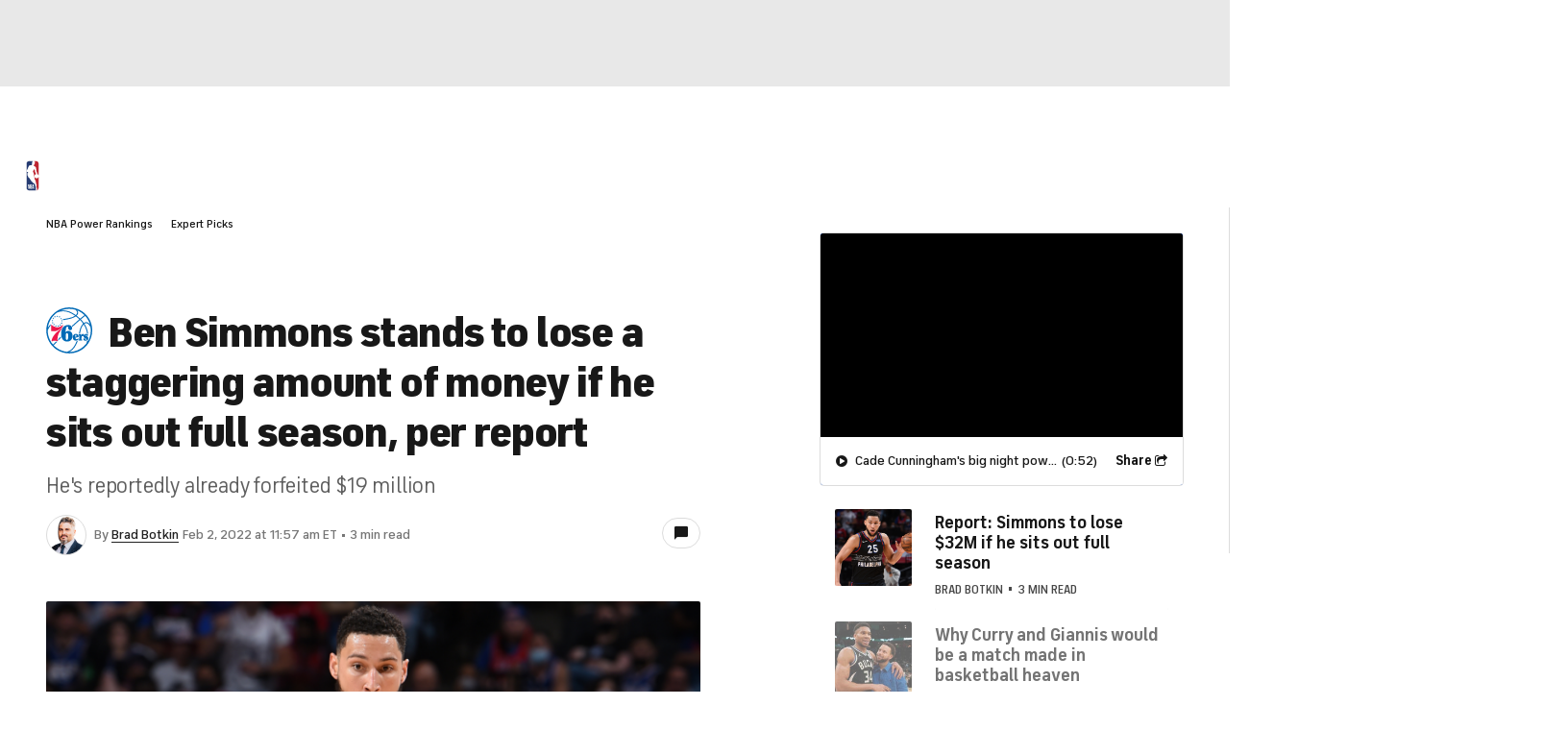

--- FILE ---
content_type: text/javascript
request_url: https://www.cbssports.com/authex/external/cbssports/latest/dist/stencil/p-BdzD6xYP.js
body_size: 6399
content:
const e="stencil";const t={hydratedSelectorName:"hydrated",lazyLoad:true,updatable:true};const n=()=>{};const r="@font-face{font-display:fallback;font-family:'FS Industrie';font-style:regular;font-weight:200 900;src:url('https://sports.cbsimg.net/fonts/fs-industrie/variable/standard/FSIndustrieVFStd.woff2')\n    format('woff2')}@font-face{font-display:fallback;font-family:'FS Industrie';font-style:italic;font-weight:200 900;src:url('https://sports.cbsimg.net/fonts/fs-industrie/variable/standard/FSIndustrieVFStd-Italic.woff2')\n    format('woff2')}@font-face{font-display:fallback;font-family:'FS Industrie Nw';font-style:regular;font-weight:200 900;src:url('https://sports.cbsimg.net/fonts/fs-industrie/variable/narrow/FSIndustrieVFNw.woff2')\n    format('woff2')}@font-face{font-display:fallback;font-family:'FS Industrie Nw';font-style:italic;font-weight:200 900;src:url('https://sports.cbsimg.net/fonts/fs-industrie/variable/narrow/FSIndustrieVFNw-Italic.woff2')\n    format('woff2')}h1,h2,h3,h4,h5,h6,figure,img{margin-block-start:0 !important;margin-block-end:0 !important;margin-inline-start:0 !important;margin-inline-end:0 !important;padding-block-start:0 !important;padding-block-end:0 !important;padding-inline-start:0 !important;padding-inline-end:0 !important}";var i=Object.defineProperty;var s=(e,t)=>{for(var n in t)i(e,n,{get:t[n],enumerable:true})};var o="http://www.w3.org/2000/svg";var l="http://www.w3.org/1999/xhtml";var f=e=>{if(e.__stencil__getHostRef){return e.__stencil__getHostRef()}return void 0};var a=(e,t)=>{e.__stencil__getHostRef=()=>t;t.t=e};var c=(e,t)=>{const n={i:0,$hostElement$:e,o:t,l:new Map};{n.u=new Promise((e=>n.v=e));e["s-p"]=[];e["s-rc"]=[]}const r=n;e.__stencil__getHostRef=()=>r;return r};var u=(e,t)=>t in e;var v=(e,t)=>(0,console.error)(e,t);var d=new Map;var p=(e,t,n)=>{const r=e.p.replace(/-/g,"_");const i=e.h;if(!i){return void 0}const s=d.get(i);if(s){return s[r]}
/*!__STENCIL_STATIC_IMPORT_SWITCH__*/return import(`./${i}.entry.js${""}`).then((e=>{{d.set(i,e)}return e[r]}),(e=>{v(e,t.$hostElement$)}))};var h=new Map;var m="{visibility:hidden}.hydrated{visibility:inherit}";var w="slot-fb{display:contents}slot-fb[hidden]{display:none}";var y=typeof window!=="undefined"?window:{};var b={i:0,m:"",jmp:e=>e(),raf:e=>requestAnimationFrame(e),ael:(e,t,n,r)=>e.addEventListener(t,n,r),rel:(e,t,n,r)=>e.removeEventListener(t,n,r),ce:(e,t)=>new CustomEvent(e,t)};var g=e=>Promise.resolve(e);var S=(()=>{try{new CSSStyleSheet;return typeof(new CSSStyleSheet).replaceSync==="function"}catch(e){}return false})();var $=S?(()=>!!y.document&&Object.getOwnPropertyDescriptor(y.document.adoptedStyleSheets,"length").writable)():false;var k=false;var j=[];var O=[];var C=(e,t)=>n=>{e.push(n);if(!k){k=true;if(t&&b.i&4){N(F)}else{b.raf(F)}}};var E=e=>{for(let t=0;t<e.length;t++){try{e[t](performance.now())}catch(e){v(e)}}e.length=0};var F=()=>{E(j);{E(O);if(k=j.length>0){b.raf(F)}}};var N=e=>g().then(e);var I=C(O,true);var M=e=>{e=typeof e;return e==="object"||e==="function"};function x(e){var t,n,r;return(r=(n=(t=e.head)==null?void 0:t.querySelector('meta[name="csp-nonce"]'))==null?void 0:n.getAttribute("content"))!=null?r:void 0}var P=e=>e.replace(/[.*+?^${}()|[\]\\]/g,"\\$&");var U={};s(U,{err:()=>D,map:()=>V,ok:()=>R,unwrap:()=>W,unwrapErr:()=>A});var R=e=>({isOk:true,isErr:false,value:e});var D=e=>({isOk:false,isErr:true,value:e});function V(e,t){if(e.isOk){const n=t(e.value);if(n instanceof Promise){return n.then((e=>R(e)))}else{return R(n)}}if(e.isErr){const t=e.value;return D(t)}throw"should never get here"}var W=e=>{if(e.isOk){return e.value}else{throw e.value}};var A=e=>{if(e.isErr){return e.value}else{throw e.value}};function L(e){if(!S)return void 0;const t=new CSSStyleSheet;t.replaceSync(e);return t}var T;function z(e){var t;const n=this.attachShadow({mode:"open"});if(T===void 0)T=(t=L(r))!=null?t:null;if(T){if($){n.adoptedStyleSheets.push(T)}else{n.adoptedStyleSheets=[...n.adoptedStyleSheets,T]}}}var H=(e,t="")=>{{return()=>{}}};var q=(e,t)=>{{return()=>{}}};var G=new WeakMap;var J=(e,t,n)=>{let r=h.get(e);if(S&&n){r=r||new CSSStyleSheet;if(typeof r==="string"){r=t}else{r.replaceSync(t)}}else{r=t}h.set(e,r)};var Y=(e,t,n)=>{var r;const i=B(t);const s=h.get(i);if(!y.document){return i}e=e.nodeType===11?e:y.document;if(s){if(typeof s==="string"){e=e.head||e;let n=G.get(e);let o;if(!n){G.set(e,n=new Set)}if(!n.has(i)){{o=y.document.createElement("style");o.innerHTML=s;const n=(r=b.S)!=null?r:x(y.document);if(n!=null){o.setAttribute("nonce",n)}if(!(t.i&1)){if(e.nodeName==="HEAD"){const t=e.querySelectorAll("link[rel=preconnect]");const n=t.length>0?t[t.length-1].nextSibling:e.querySelector("style");e.insertBefore(o,(n==null?void 0:n.parentNode)===e?n:null)}else if("host"in e){if(S){const t=new CSSStyleSheet;t.replaceSync(s);if($){e.adoptedStyleSheets.unshift(t)}else{e.adoptedStyleSheets=[t,...e.adoptedStyleSheets]}}else{const t=e.querySelector("style");if(t){t.innerHTML=s+t.innerHTML}else{e.prepend(o)}}}else{e.append(o)}}if(t.i&1){e.insertBefore(o,null)}}if(t.i&4){o.innerHTML+=w}if(n){n.add(i)}}}else if(!e.adoptedStyleSheets.includes(s)){if($){e.adoptedStyleSheets.push(s)}else{e.adoptedStyleSheets=[...e.adoptedStyleSheets,s]}}}return i};var _=e=>{const t=e.o;const n=e.$hostElement$;const r=t.i;const i=H("attachStyles",t.p);const s=Y(n.shadowRoot?n.shadowRoot:n.getRootNode(),t);if(r&10){n["s-sc"]=s;n.classList.add(s+"-h")}i()};var B=(e,t)=>"sc-"+e.p;var K=(e,t,...n)=>{let r=null;let i=null;let s=false;let o=false;const l=[];const f=t=>{for(let n=0;n<t.length;n++){r=t[n];if(Array.isArray(r)){f(r)}else if(r!=null&&typeof r!=="boolean"){if(s=typeof e!=="function"&&!M(r)){r=String(r)}if(s&&o){l[l.length-1].$+=r}else{l.push(s?Q(null,r):r)}o=s}}};f(n);if(t){if(t.key){i=t.key}{const e=t.className||t.class;if(e){t.class=typeof e!=="object"?e:Object.keys(e).filter((t=>e[t])).join(" ")}}}const a=Q(e,null);a.k=t;if(l.length>0){a.j=l}{a.O=i}return a};var Q=(e,t)=>{const n={i:0,C:e,$:t,F:null,j:null};{n.k=null}{n.O=null}return n};var X={};var Z=e=>e&&e.C===X;var ee=e=>{const t=P(e);return new RegExp(`(^|[^@]|@(?!supports\\s+selector\\s*\\([^{]*?${t}))(${t}\\b)`,"g")};ee("::slotted");ee(":host");ee(":host-context");var te=(e,t,n)=>{if(typeof e==="string"&&(t&16||t&8)&&(e.startsWith("{")&&e.endsWith("}")||e.startsWith("[")&&e.endsWith("]"))){try{return JSON.parse(e)}catch(e){}}if(e!=null&&!M(e)){if(t&4){{return e==="false"?false:e===""||!!e}}if(t&2){return typeof e==="string"?parseFloat(e):typeof e==="number"?e:NaN}if(t&1){return String(e)}return e}return e};var ne=e=>{var t;return(t=f(e))==null?void 0:t.$hostElement$};var re=(e,t,n)=>{const r=b.ce(t,n);e.dispatchEvent(r);return r};var ie=(e,t,n,r,i,s,o)=>{if(n===r){return}let l=u(e,t);let f=t.toLowerCase();if(t==="class"){const t=e.classList;const i=oe(n);let s=oe(r);{t.remove(...i.filter((e=>e&&!s.includes(e))));t.add(...s.filter((e=>e&&!i.includes(e))))}}else if(t==="key");else if(!l&&t[0]==="o"&&t[1]==="n"){if(t[2]==="-"){t=t.slice(3)}else if(u(y,f)){t=f.slice(2)}else{t=f[2]+t.slice(3)}if(n||r){const i=t.endsWith(le);t=t.replace(fe,"");if(n){b.rel(e,t,n,i)}if(r){b.ael(e,t,r,i)}}}else{const o=M(r);if((l||o&&r!==null)&&!i){try{if(!e.tagName.includes("-")){const i=r==null?"":r;if(t==="list"){l=false}else if(n==null||e[t]!=i){if(typeof e.__lookupSetter__(t)==="function"){e[t]=i}else{e.setAttribute(t,i)}}}else if(e[t]!==r){e[t]=r}}catch(e){}}if(r==null||r===false){if(r!==false||e.getAttribute(t)===""){{e.removeAttribute(t)}}}else if((!l||s&4||i)&&!o&&e.nodeType===1){r=r===true?"":r;{e.setAttribute(t,r)}}}};var se=/\s/;var oe=e=>{if(typeof e==="object"&&e&&"baseVal"in e){e=e.baseVal}if(!e||typeof e!=="string"){return[]}return e.split(se)};var le="Capture";var fe=new RegExp(le+"$");var ae=(e,t,n,r)=>{const i=t.F.nodeType===11&&t.F.host?t.F.host:t.F;const s=e&&e.k||{};const o=t.k||{};{for(const e of ce(Object.keys(s))){if(!(e in o)){ie(i,e,s[e],void 0,n,t.i)}}}for(const e of ce(Object.keys(o))){ie(i,e,s[e],o[e],n,t.i)}};function ce(e){return e.includes("ref")?[...e.filter((e=>e!=="ref")),"ref"]:e}var ue;var ve=false;var de=(e,t,n)=>{const r=t.j[n];let i=0;let s;let f;if(r.$!==null){s=r.F=y.document.createTextNode(r.$)}else{if(!ve){ve=r.C==="svg"}if(!y.document){throw new Error("You are trying to render a Stencil component in an environment that doesn't support the DOM. Make sure to populate the [`window`](https://developer.mozilla.org/en-US/docs/Web/API/Window/window) object before rendering a component.")}s=r.F=y.document.createElementNS(ve?o:l,r.C);if(ve&&r.C==="foreignObject"){ve=false}{ae(null,r,ve)}if(r.j){for(i=0;i<r.j.length;++i){f=de(e,r,i);if(f){s.appendChild(f)}}}{if(r.C==="svg"){ve=false}else if(s.tagName==="foreignObject"){ve=true}}}s["s-hn"]=ue;return s};var pe=(e,t,n,r,i,s)=>{let o=e;let l;if(o.shadowRoot&&o.tagName===ue){o=o.shadowRoot}for(;i<=s;++i){if(r[i]){l=de(null,n,i);if(l){r[i].F=l;be(o,l,t)}}}};var he=(e,t,n)=>{for(let r=t;r<=n;++r){const t=e[r];if(t){const e=t.F;if(e){e.remove()}}}};var me=(e,t,n,r,i=false)=>{let s=0;let o=0;let l=0;let f=0;let a=t.length-1;let c=t[0];let u=t[a];let v=r.length-1;let d=r[0];let p=r[v];let h;let m;while(s<=a&&o<=v){if(c==null){c=t[++s]}else if(u==null){u=t[--a]}else if(d==null){d=r[++o]}else if(p==null){p=r[--v]}else if(we(c,d,i)){ye(c,d,i);c=t[++s];d=r[++o]}else if(we(u,p,i)){ye(u,p,i);u=t[--a];p=r[--v]}else if(we(c,p,i)){ye(c,p,i);be(e,c.F,u.F.nextSibling);c=t[++s];p=r[--v]}else if(we(u,d,i)){ye(u,d,i);be(e,u.F,c.F);u=t[--a];d=r[++o]}else{l=-1;{for(f=s;f<=a;++f){if(t[f]&&t[f].O!==null&&t[f].O===d.O){l=f;break}}}if(l>=0){m=t[l];if(m.C!==d.C){h=de(t&&t[o],n,l)}else{ye(m,d,i);t[l]=void 0;h=m.F}d=r[++o]}else{h=de(t&&t[o],n,o);d=r[++o]}if(h){{be(c.F.parentNode,h,c.F)}}}}if(s>a){pe(e,r[v+1]==null?null:r[v+1].F,n,r,o,v)}else if(o>v){he(t,s,a)}};var we=(e,t,n=false)=>{if(e.C===t.C){if(!n){return e.O===t.O}if(n&&!e.O&&t.O){e.O=t.O}return true}return false};var ye=(e,n,r=false)=>{const i=n.F=e.F;const s=e.j;const o=n.j;const l=n.C;const f=n.$;if(f===null){{ve=l==="svg"?true:l==="foreignObject"?false:ve}{ae(e,n,ve)}if(s!==null&&o!==null){me(i,s,n,o,r)}else if(o!==null){if(e.$!==null){i.textContent=""}pe(i,null,n,o,0,o.length-1)}else if(!r&&t.updatable&&s!==null){he(s,0,s.length-1)}else;if(ve&&l==="svg"){ve=false}}else if(e.$!==f){i.data=f}};var be=(e,t,n)=>{{return e==null?void 0:e.insertBefore(t,n)}};var ge=(e,t,n=false)=>{const r=e.$hostElement$;const i=e.N||Q(null,null);const s=Z(t);const o=s?t:K(null,null,t);ue=r.tagName;if(n&&o.k){for(const e of Object.keys(o.k)){if(r.hasAttribute(e)&&!["key","ref","style","class"].includes(e)){o.k[e]=r[e]}}}o.C=null;o.i|=4;e.N=o;o.F=i.F=r.shadowRoot||r;ye(i,o,n)};var Se=(e,t)=>{if(t&&!e.I&&t["s-p"]){const n=t["s-p"].push(new Promise((r=>e.I=()=>{t["s-p"].splice(n-1,1);r()})))}};var $e=(e,t)=>{{e.i|=16}if(e.i&4){e.i|=512;return}Se(e,e.M);const n=()=>ke(e,t);if(t){queueMicrotask((()=>{n()}));return}return I(n)};var ke=(e,t)=>{const n=e.$hostElement$;const r=H("scheduleUpdate",e.o.p);const i=e.t;if(!i){throw new Error(`Can't render component <${n.tagName.toLowerCase()} /> with invalid Stencil runtime! Make sure this imported component is compiled with a \`externalRuntime: true\` flag. For more information, please refer to https://stenciljs.com/docs/custom-elements#externalruntime`)}let s;if(t){s=Ie(i,"componentWillLoad",void 0,n)}else{s=Ie(i,"componentWillUpdate",void 0,n)}s=je(s,(()=>Ie(i,"componentWillRender",void 0,n)));r();return je(s,(()=>Ce(e,i,t)))};var je=(e,t)=>Oe(e)?e.then(t).catch((e=>{console.error(e);t()})):t();var Oe=e=>e instanceof Promise||e&&e.then&&typeof e.then==="function";var Ce=async(e,t,n)=>{var r;const i=e.$hostElement$;const s=H("update",e.o.p);const o=i["s-rc"];if(n){_(e)}const l=H("render",e.o.p);{Ee(e,t,i,n)}if(o){o.map((e=>e()));i["s-rc"]=void 0}l();s();{const t=(r=i["s-p"])!=null?r:[];const n=()=>Fe(e);if(t.length===0){n()}else{Promise.all(t).then(n);e.i|=4;t.length=0}}};var Ee=(e,t,n,r)=>{try{t=t.render();{e.i&=-17}{e.i|=2}{{{ge(e,t,r)}}}}catch(t){v(t,e.$hostElement$)}return null};var Fe=e=>{const t=e.o.p;const n=e.$hostElement$;const r=H("postUpdate",t);const i=e.t;const s=e.M;Ie(i,"componentDidRender",void 0,n);if(!(e.i&64)){e.i|=64;{Me(n)}Ie(i,"componentDidLoad",void 0,n);r();{e.v(n);if(!s){Ne()}}}else{Ie(i,"componentDidUpdate",void 0,n);r()}{if(e.I){e.I();e.I=void 0}if(e.i&512){N((()=>$e(e,false)))}e.i&=-517}};var Ne=t=>{N((()=>re(y,"appload",{detail:{namespace:e}})))};var Ie=(e,t,n,r)=>{if(e&&e[t]){try{return e[t](n)}catch(e){v(e,r)}}return void 0};var Me=e=>{var n;return e.classList.add((n=t.hydratedSelectorName)!=null?n:"hydrated")};var xe=(e,t)=>f(e).l.get(t);var Pe=(e,t,n,r)=>{const i=f(e);if(!i){return}if(!i){throw new Error(`Couldn't find host element for "${r.p}" as it is unknown to this Stencil runtime. This usually happens when integrating a 3rd party Stencil component with another Stencil component or application. Please reach out to the maintainers of the 3rd party Stencil component or report this on the Stencil Discord server (https://chat.stenciljs.com) or comment on this similar [GitHub issue](https://github.com/stenciljs/core/issues/5457).`)}const s=i.$hostElement$;const o=i.l.get(t);const l=i.i;const a=i.t;n=te(n,r.P[t][0]);const c=Number.isNaN(o)&&Number.isNaN(n);const u=n!==o&&!c;if((!(l&8)||o===void 0)&&u){i.l.set(t,n);if(a){if(r.U&&l&128){const e=r.U[t];if(e){e.map((e=>{try{a[e](n,o,t)}catch(e){v(e,s)}}))}}if((l&(2|16))===2){if(a.componentShouldUpdate){if(a.componentShouldUpdate(n,o,t)===false){return}}$e(i,false)}}}};var Ue=(e,n,r)=>{var i,s;const o=e.prototype;if(n.P||(n.U||e.watchers)){if(e.watchers&&!n.U){n.U=e.watchers}const l=Object.entries((i=n.P)!=null?i:{});l.map((([e,[t]])=>{if(t&31||r&2&&t&32){const{get:i,set:s}=Object.getOwnPropertyDescriptor(o,e)||{};if(i)n.P[e][0]|=2048;if(s)n.P[e][0]|=4096;if(r&1||!i){Object.defineProperty(o,e,{get(){{if((n.P[e][0]&2048)===0){return xe(this,e)}const t=f(this);const r=t?t.t:o;if(!r)return;return r[e]}},configurable:true,enumerable:true})}Object.defineProperty(o,e,{set(i){const o=f(this);if(!o){return}if(s){const r=t&32?this[e]:o.$hostElement$[e];if(typeof r==="undefined"&&o.l.get(e)){i=o.l.get(e)}else if(!o.l.get(e)&&r){o.l.set(e,r)}s.apply(this,[te(i,t)]);i=t&32?this[e]:o.$hostElement$[e];Pe(this,e,i,n);return}{if((r&1)===0||(n.P[e][0]&4096)===0){Pe(this,e,i,n);if(r&1&&!o.t){o.u.then((()=>{if(n.P[e][0]&4096&&o.t[e]!==o.l.get(e)){o.t[e]=i}}))}return}const s=()=>{const r=o.t[e];if(!o.l.get(e)&&r){o.l.set(e,r)}o.t[e]=te(i,t);Pe(this,e,o.t[e],n)};if(o.t){s()}else{o.u.then((()=>s()))}}}})}}));if(r&1){const r=new Map;o.attributeChangedCallback=function(e,i,s){b.jmp((()=>{var l;const a=r.get(e);if(this.hasOwnProperty(a)&&t.lazyLoad){s=this[a];delete this[a]}else if(o.hasOwnProperty(a)&&typeof this[a]==="number"&&this[a]==s){return}else if(a==null){const t=f(this);const r=t==null?void 0:t.i;if(t&&r&&!(r&8)&&r&128&&s!==i){const r=t.t;const o=(l=n.U)==null?void 0:l[e];o==null?void 0:o.forEach((t=>{if(r[t]!=null){r[t].call(r,s,i,e)}}))}return}const c=Object.getOwnPropertyDescriptor(o,a);s=s===null&&typeof this[a]==="boolean"?false:s;if(s!==this[a]&&(!c.get||!!c.set)){this[a]=s}}))};e.observedAttributes=Array.from(new Set([...Object.keys((s=n.U)!=null?s:{}),...l.filter((([e,t])=>t[0]&31)).map((([e,t])=>{const n=t[1]||e;r.set(n,e);return n}))]))}}return e};var Re=async(e,t,n,r)=>{let i;if((t.i&32)===0){t.i|=32;const r=n.h;if(r){const r=p(n,t);if(r&&"then"in r){const e=q();i=await r;e()}else{i=r}if(!i){throw new Error(`Constructor for "${n.p}#${t.R}" was not found`)}if(!i.isProxied){{n.U=i.watchers}Ue(i,n,2);i.isProxied=true}const s=H("createInstance",n.p);{t.i|=8}try{new i(t)}catch(t){v(t,e)}{t.i&=-9}{t.i|=128}s();De(t.t,e)}else{i=e.constructor;const n=e.localName;customElements.whenDefined(n).then((()=>t.i|=128))}if(i&&i.style){let e;if(typeof i.style==="string"){e=i.style}const t=B(n);if(!h.has(t)){const r=H("registerStyles",n.p);J(t,e,!!(n.i&1));r()}}}const s=t.M;const o=()=>$e(t,true);if(s&&s["s-rc"]){s["s-rc"].push(o)}else{o()}};var De=(e,t)=>{{Ie(e,"connectedCallback",void 0,t)}};var Ve=e=>{if((b.i&1)===0){const t=f(e);if(!t){return}const n=t.o;const r=H("connectedCallback",n.p);if(!(t.i&1)){t.i|=1;{let n=e;while(n=n.parentNode||n.host){if(n["s-p"]){Se(t,t.M=n);break}}}if(n.P){Object.entries(n.P).map((([t,[n]])=>{if(n&31&&e.hasOwnProperty(t)){const n=e[t];delete e[t];e[t]=n}}))}{Re(e,t,n)}}else{if(t==null?void 0:t.t){De(t.t,e)}else if(t==null?void 0:t.u){t.u.then((()=>De(t.t,e)))}}r()}};var We=(e,t)=>{{Ie(e,"disconnectedCallback",void 0,t||e)}};var Ae=async e=>{if((b.i&1)===0){const t=f(e);if(t==null?void 0:t.t){We(t.t,e)}else if(t==null?void 0:t.u){t.u.then((()=>We(t.t,e)))}}if(G.has(e)){G.delete(e)}if(e.shadowRoot&&G.has(e.shadowRoot)){G.delete(e.shadowRoot)}};var Le=(e,t={})=>{var n;if(!y.document){console.warn("Stencil: No document found. Skipping bootstrapping lazy components.");return}const r=H();const i=[];const s=t.exclude||[];const o=y.customElements;const l=y.document.head;const a=l.querySelector("meta[charset]");const u=y.document.createElement("style");const v=[];let d;let p=true;Object.assign(b,t);b.m=new URL(t.resourcesUrl||"./",y.document.baseURI).href;let h=false;e.map((e=>{e[1].map((t=>{var n;const r={i:t[0],p:t[1],P:t[2],D:t[3]};if(r.i&4){h=true}{r.P=t[2]}{r.U=(n=t[4])!=null?n:{}}const l=r.p;const a=class extends HTMLElement{constructor(e){super(e);this.hasRegisteredEventListeners=false;e=this;c(e,r);if(r.i&1){{if(!e.shadowRoot){z.call(e,r)}else{if(e.shadowRoot.mode!=="open"){throw new Error(`Unable to re-use existing shadow root for ${r.p}! Mode is set to ${e.shadowRoot.mode} but Stencil only supports open shadow roots.`)}}}}}connectedCallback(){const e=f(this);if(!e){return}if(!this.hasRegisteredEventListeners){this.hasRegisteredEventListeners=true}if(d){clearTimeout(d);d=null}if(p){v.push(this)}else{b.jmp((()=>Ve(this)))}}disconnectedCallback(){b.jmp((()=>Ae(this)));b.raf((()=>{var e;const t=f(this);if(!t){return}const n=v.findIndex((e=>e===this));if(n>-1){v.splice(n,1)}if(((e=t==null?void 0:t.N)==null?void 0:e.F)instanceof Node&&!t.N.F.isConnected){delete t.N.F}}))}componentOnReady(){var e;return(e=f(this))==null?void 0:e.u}};r.h=e[0];if(!s.includes(l)&&!o.get(l)){i.push(l);o.define(l,Ue(a,r,1))}}))}));if(i.length>0){if(h){u.textContent+=w}{u.textContent+=i.sort()+m}if(u.innerHTML.length){u.setAttribute("data-styles","");const e=(n=b.S)!=null?n:x(y.document);if(e!=null){u.setAttribute("nonce",e)}l.insertBefore(u,a?a.nextSibling:l.firstChild)}}p=false;if(v.length){v.map((e=>e.connectedCallback()))}else{{b.jmp((()=>d=setTimeout(Ne,30)))}}r()};var Te=e=>b.S=e;export{ne as a,Le as b,n as g,K as h,g as p,a as r,Te as s};
//# sourceMappingURL=p-BdzD6xYP.js.map

--- FILE ---
content_type: image/svg+xml
request_url: https://sports.cbsimg.net/fly/images/team-logos/352.svg
body_size: 5354
content:
<svg width="500" height="500" viewBox="0 0 500 500" fill="none" xmlns="http://www.w3.org/2000/svg">
<g id="Style=Alternate, Color=Dark">
<g id="Page 1">
<path id="Fill 4" fill-rule="evenodd" clip-rule="evenodd" d="M7.05853 300.838C20.6708 366.009 58.8565 421.981 114.54 458.452C170.249 494.9 236.794 507.479 301.964 493.864C367.101 480.256 423.622 442.433 459.529 386.379C495.262 330.589 507.889 264.027 494.939 198.906C481.981 133.719 443.158 77.8964 387.408 41.3996C331.625 4.87798 265.096 -7.73512 200.058 5.85587C134.905 19.4634 78.9312 57.6674 42.4853 113.374C6.04775 169.08 -6.54549 235.651 7.05853 300.838Z" fill="#006AB6"/>
<path id="Fill 6" fill-rule="evenodd" clip-rule="evenodd" d="M335.862 55.6174C336.691 65.3134 332.151 74.7857 322.416 83.8436C275.672 49.5512 231.148 32.6536 187.469 32.4962C178.082 32.463 168.952 33.2171 160.095 34.6011C173.865 28.8166 188.306 24.3001 203.244 21.1841C242.258 13.0295 281.836 14.9605 318.961 26.3553C327.022 34.0459 334.876 44.3137 335.862 55.6174Z" fill="#FEFEFE"/>
<path id="Fill 8" fill-rule="evenodd" clip-rule="evenodd" d="M287.092 458.288C336.222 413.181 358.998 316.469 372.593 258.683L374.723 249.641C381.715 220.213 394.101 198.286 407.39 185.117C456.678 261.691 450 340.809 437.54 390.449C403.48 435.78 354.747 466.849 298.757 478.558C282.817 481.881 266.777 483.531 250.87 483.547C262.527 477.738 274.731 469.616 287.092 458.288Z" fill="#FEFEFE"/>
<path id="Fill 10" fill-rule="evenodd" clip-rule="evenodd" d="M376.352 130.209C396.269 113.486 412.309 100.732 423.56 92.4443C448.183 119.303 466.129 151.615 476.013 187.266C466.8 174.952 455.027 163.225 442.293 160.615C431.307 158.352 420.039 161.51 409.476 168.952C400.172 155.916 389.202 142.93 376.352 130.209Z" fill="#FEFEFE"/>
<path id="Fill 12" fill-rule="evenodd" clip-rule="evenodd" d="M21.9525 239.319C44.6286 178.391 127.802 153.53 159.111 144.174L160.503 143.759C170.785 140.676 185.524 138.174 202.599 135.281C242.947 128.453 292.666 119.958 322.658 97.5332C334.82 106.815 347.33 117.456 360.214 129.58C292.235 187.325 187.181 284.343 75.0015 403.587C48.8623 373.754 30.7098 337.539 22.3833 297.627C19.061 281.766 17.4123 265.813 17.3875 249.976C20.0469 243.794 21.9276 239.393 21.9525 239.319Z" fill="#FEFEFE"/>
<path id="Fill 14" fill-rule="evenodd" clip-rule="evenodd" d="M368.487 122.591C355.852 110.666 343.4 99.9339 331.105 90.4036C342.472 79.3237 347.675 67.3155 346.557 54.6527C345.885 46.9539 342.903 39.8186 338.818 33.4375C352.646 39.0977 366.035 46.1252 378.835 54.487C392.364 63.3625 404.8 73.4563 416.018 84.6026C404.229 93.2959 388.139 106.108 368.487 122.591Z" fill="#FEFEFE"/>
<path id="Fill 16" fill-rule="evenodd" clip-rule="evenodd" d="M313.63 90.8373C285.42 110.312 238.792 118.235 200.813 124.682C183.381 127.641 168.344 130.185 157.416 133.458L156.032 133.881C126.008 142.839 50.4149 165.48 19.2632 219.894C23.704 185.328 35.9244 151.947 55.5765 121.931C72.1217 96.6301 94.1184 73.2768 118.17 56.4538C173.472 33.1005 235.536 34.6999 313.63 90.8373Z" fill="#FEFEFE"/>
<path id="Fill 18" fill-rule="evenodd" clip-rule="evenodd" d="M440.13 171.15C456.443 174.507 473.983 201.912 482.334 217.724C489.517 268.964 479.65 320.436 453.966 365.41C455.226 357.496 456.261 349.159 456.907 340.424C460.172 296.701 454.215 237.108 415.673 178.07C424.206 172.037 432.748 169.634 440.13 171.15Z" fill="#FEFEFE"/>
<path id="Fill 20" fill-rule="evenodd" clip-rule="evenodd" d="M368.11 137.169C380.977 149.848 391.913 162.793 401.126 175.854C385.177 191.085 371.606 216.262 364.266 247.148L362.128 256.223C348.806 312.799 326.519 407.514 279.825 450.367C260.529 468.052 241.614 477.292 224.804 482.123C188.905 478.112 154.199 465.698 123.097 445.353C108.084 435.516 94.4308 424.163 82.2849 411.533C195.492 291.153 301.01 194.16 368.11 137.169Z" fill="#FEFEFE"/>
<path id="Fill 22" fill-rule="evenodd" clip-rule="evenodd" d="M315.45 319.263L321.763 317.54C325.574 316.529 328.176 315.236 328.176 309.683C328.176 305.092 326.883 296.697 321.374 296.697C315.45 296.697 315.45 306.658 315.45 312.062V319.263Z" fill="#FEFEFE"/>
<path id="Fill 24" fill-rule="evenodd" clip-rule="evenodd" d="M239.473 315.695C239.473 295.731 238.744 278.478 225.198 278.478C214.162 278.478 212.265 295.731 212.265 315.695C212.265 335.651 211.693 352.946 225.198 352.946C236.689 352.946 239.473 335.651 239.473 315.695Z" fill="#FEFEFE"/>
<path id="Fill 26" fill-rule="evenodd" clip-rule="evenodd" d="M315.45 319.263L321.763 317.54C325.574 316.529 328.176 315.236 328.176 309.683C328.176 305.092 326.883 296.697 321.374 296.697C315.45 296.697 315.45 306.658 315.45 312.062V319.263Z" fill="#FEFEFE"/>
<path id="Fill 28" fill-rule="evenodd" clip-rule="evenodd" d="M210.773 269.992H210.517H211.005C217.509 259.873 229.879 255.042 241.958 255.042C269.398 255.042 286.242 278.694 286.242 310.533C286.242 348.223 260.674 370.657 229.15 370.657C180.591 370.657 162.969 331.483 162.969 286.111C162.969 233.86 185.661 190.7 242.198 190.7C264.212 190.7 282.356 204.946 282.356 226.642C282.356 240.713 271.461 247.6 261.072 247.6C245.819 247.6 240.964 234.829 238.793 223.692C237.907 218.935 239.672 208.46 231.792 208.46C215.38 208.46 212.687 240.639 211.983 252.473L210.773 269.992Z" fill="#FEFEFE"/>
<path id="Fill 30" fill-rule="evenodd" clip-rule="evenodd" d="M239.473 315.695C239.473 295.731 238.744 278.478 225.198 278.478C214.162 278.478 212.265 295.731 212.265 315.695C212.265 335.651 211.693 352.946 225.198 352.946C236.689 352.946 239.473 335.651 239.473 315.695Z" fill="#FEFEFE"/>
<path id="Fill 32" fill-rule="evenodd" clip-rule="evenodd" d="M396.742 280.22C391.357 280.22 387.364 282.557 384.331 285.921C384.008 285.192 383.669 284.471 383.296 283.75L380.694 278.687L343.387 289.626V310.037H350.272C350.934 310.037 351.315 310.12 351.39 310.078C351.713 310.65 352.301 312.565 352.301 318.83V342.564L345.483 343.525V365.967H397.157V343.534L390.371 342.572V335.611C390.371 331.592 391.208 324.001 392.252 319.551C394.166 320.114 396.461 320.587 399.004 320.587C408.267 320.587 414.737 312.258 414.737 300.324C414.737 288.3 407.505 280.22 396.742 280.22Z" fill="#FEFEFE"/>
<path id="Fill 34" fill-rule="evenodd" clip-rule="evenodd" d="M461.46 304.017C461.013 302.319 460.855 301.68 460.855 300.761C460.855 294.645 458.42 280.424 435.818 280.424C423.316 280.424 398.792 290.054 398.792 312.313C398.792 320.575 401.253 326.592 404.791 331.083C399.886 333.976 396.854 339.536 396.854 346.506C396.854 354.536 400.888 367.995 427.956 367.995C451.104 367.995 464.377 355.995 464.377 335.07C464.377 315.122 462.62 308.435 461.46 304.017Z" fill="#FEFEFE"/>
<path id="Fill 36" fill-rule="evenodd" clip-rule="evenodd" d="M188.628 183.981C187.22 182.34 185.165 181.395 182.986 181.395C179.581 181.395 176.864 183.542 173.583 187.006C162.564 198.649 147.667 204.798 130.509 204.798C108.015 204.798 84.3364 194.456 65.5459 176.423C64.0298 174.964 62.0662 174.152 60.0198 174.152C50.84 174.152 48.4125 188.928 48.3959 189.069L48.3628 263.074L54.2452 263.936C76.6147 267.242 95.7946 266.579 113.326 261.847C94.3861 278.803 51.7597 324.913 52.3893 368.91C52.4887 377.014 57.5095 377.893 59.6636 377.893C62.3396 377.893 64.1043 376.459 65.2643 375.514C65.5791 375.258 65.9685 374.943 66.449 374.586C72.4971 370.095 82.3646 367.517 93.4996 367.517C102.713 367.517 111.834 369.357 118.603 372.597C119.879 373.194 121.395 373.832 123.235 373.832C125.372 373.832 127.336 372.979 128.752 371.421C131.147 368.802 130.857 365.57 130.658 363.382C127.535 331.493 134.56 296.596 148.148 276.507L150.186 273.483C161.752 256.37 185.811 220.743 190.352 191.332C190.816 188.323 190.236 185.854 188.628 183.981Z" fill="#FEFEFE"/>
<path id="Fill 38" fill-rule="evenodd" clip-rule="evenodd" d="M331.326 338.303C328.732 338.303 326.951 336.662 325.791 334.631L339.047 331.068C335.286 335.568 332.394 338.004 331.326 338.303ZM360.315 325.342L359.975 319.731C359.751 316.043 359.205 312.546 358.351 309.264L358.103 302.834L356.918 304.682C351.342 289.599 338.823 280.218 322.833 280.218C298.898 280.218 282.179 299.146 282.179 326.253C282.179 347.029 294.341 367.996 321.508 367.996C337.067 367.996 351.326 360.156 358.741 347.543L359.76 345.811L358.989 325.698L360.315 325.342Z" fill="#FEFEFE"/>
<path id="Fill 40" fill-rule="evenodd" clip-rule="evenodd" d="M271.261 259.876C269.902 257.945 268.386 255.791 267.118 253.893C278.875 251.539 289.239 242.274 289.239 226.645C289.239 202.231 269.016 183.816 242.197 183.816C188.278 183.816 156.082 222.053 156.082 286.113C156.082 344.215 182.719 377.546 229.148 377.546C266.82 377.546 293.125 349.991 293.125 310.536C293.125 290.895 279.968 272.224 271.261 259.876Z" fill="#FEFEFE"/>
<path id="Fill 42" fill-rule="evenodd" clip-rule="evenodd" d="M315.595 312.131C315.595 306.728 315.595 296.766 321.518 296.766C327.028 296.766 328.32 305.161 328.32 309.753C328.32 315.305 325.719 316.598 321.908 317.6L315.595 319.333V312.131ZM331.469 345.263C323.101 345.263 318.171 337.622 317.326 329.89L353.25 320.211C352.19 302.684 342.057 287.17 322.985 287.17C302.687 287.17 289.207 302.998 289.207 326.319C289.207 344.534 299.654 361.175 321.659 361.175C334.228 361.175 346.431 355.224 352.944 344.128L345.843 335.683C342.372 341.053 338.329 345.263 331.469 345.263Z" fill="#006AB6"/>
<path id="Fill 44" fill-rule="evenodd" clip-rule="evenodd" d="M390.412 359.143H352.516V349.579L359.335 348.618V318.9C359.335 308.293 357.943 303.213 350.42 303.213V294.851L377.321 286.97C380.395 292.953 381.348 299.823 381.787 306.61H382.052C384.737 298.53 388.1 287.177 396.882 287.177C404.587 287.177 408.001 293.127 408.001 300.395C408.001 307.754 404.778 313.762 399.152 313.762C395.283 313.762 391.978 312.13 390.13 311.508C385.217 309.834 383.626 331.24 383.626 335.682V348.618L390.412 349.579V359.143Z" fill="#006AB6"/>
<path id="Fill 46" fill-rule="evenodd" clip-rule="evenodd" d="M454.117 300.83C454.117 306.722 449.038 309.656 443.686 309.656C437.158 309.656 432.568 304.369 431.375 298.004C428.599 298.004 426.627 299.429 426.627 304.153C426.627 315.15 457.647 307.311 457.647 335.139C457.647 355.981 442.584 361.177 428.102 361.177C419.287 361.177 403.885 360.017 403.885 346.575C403.885 340.492 407.265 335.843 413.322 335.843C422.733 335.843 424.357 344.47 425.94 350.586C426.387 352.194 427.779 352.459 429.088 352.459C434.059 352.459 437.663 350.404 437.663 347.131C437.663 334.642 405.824 339.481 405.824 312.374C405.824 295.162 426.172 287.38 435.965 287.38C447.108 287.38 454.117 291.117 454.117 300.83Z" fill="#006AB6"/>
<path id="Fill 48" fill-rule="evenodd" clip-rule="evenodd" d="M225.342 353.015C211.837 353.015 212.417 335.72 212.417 315.764C212.417 295.8 214.306 278.546 225.342 278.546C238.896 278.546 239.617 295.8 239.617 315.764C239.617 335.72 236.833 353.015 225.342 353.015ZM242.102 255.11C230.023 255.11 217.661 259.942 211.149 270.06H210.917H210.661H210.917L212.127 252.541C212.831 240.715 215.524 208.528 231.937 208.528C239.824 208.528 238.051 219.003 238.937 223.76C241.108 234.898 245.963 247.668 261.216 247.668C271.605 247.668 282.5 240.782 282.5 226.71C282.5 205.014 264.356 190.769 242.343 190.769C185.805 190.769 163.113 233.928 163.113 286.187C163.113 331.551 180.743 370.725 229.294 370.725C260.826 370.725 286.386 348.291 286.386 310.601C286.386 278.762 269.542 255.11 242.102 255.11Z" fill="#006AB6"/>
<path id="Fill 50" fill-rule="evenodd" clip-rule="evenodd" d="M55.3943 189.846V257.196C93.1077 262.757 138.12 259.061 169.943 212.512C171.277 210.531 172.064 211.923 171.211 213.647C162.313 231.754 141.293 248.486 123.116 262.757C105.643 276.464 58.7994 325.648 59.4208 368.883C59.4622 372.206 59.5699 371.294 62.4863 369.123C76.7117 358.565 104.549 358.225 121.65 366.421C124.052 367.54 124.226 367.209 123.945 364.126C120.664 330.596 128.203 293.983 142.578 272.735C152.462 257.992 179.098 220.094 183.688 190.352C184.16 187.269 182.578 187.749 178.725 191.81C148.551 223.691 94.0025 222.92 58.7994 189.133C56.579 186.995 55.5848 187.948 55.3943 189.846Z" fill="#EC174B"/>
<path id="Fill 52" fill-rule="evenodd" clip-rule="evenodd" d="M185.376 149.41C185.376 185.061 156.477 213.967 120.835 213.967C85.1848 213.967 56.2866 185.061 56.2866 149.41C56.2866 113.75 85.1848 84.8525 120.835 84.8525C156.477 84.8525 185.376 113.75 185.376 149.41Z" fill="#FEFEFE"/>
<path id="Fill 54" fill-rule="evenodd" clip-rule="evenodd" d="M120.777 87.1328L122.931 94.0112H130.222L124.29 98.3122L126.469 105.066L120.777 100.931L114.994 105.066L117.148 98.2874L111.258 94.0112H118.548L120.777 87.1328Z" fill="#006AB6"/>
<path id="Fill 56" fill-rule="evenodd" clip-rule="evenodd" d="M163.738 112.21L165.95 119.03H173.265L167.325 123.365L169.504 130.102L163.762 125.942L157.996 130.102L160.225 123.365L154.218 119.03H161.55L163.738 112.21Z" fill="#006AB6"/>
<path id="Fill 58" fill-rule="evenodd" clip-rule="evenodd" d="M145.3 92.8594L147.496 99.7129H154.82L148.887 104.039L151.042 110.809L145.317 106.608L139.592 110.809L141.746 104.006L135.814 99.7129H143.113L145.3 92.8594Z" fill="#006AB6"/>
<path id="Fill 60" fill-rule="evenodd" clip-rule="evenodd" d="M170.766 135.889L172.961 142.742H180.252L174.353 147.035L176.491 153.806L170.807 149.621L165.066 153.806L167.253 147.035L161.279 142.742H168.537L170.766 135.889Z" fill="#006AB6"/>
<path id="Fill 62" fill-rule="evenodd" clip-rule="evenodd" d="M167.688 160.918L169.875 167.747H177.191L171.259 172.106L173.429 178.86L167.704 174.683L162.004 178.86L164.134 172.073L158.218 167.747H165.517L167.688 160.918Z" fill="#006AB6"/>
<path id="Fill 64" fill-rule="evenodd" clip-rule="evenodd" d="M153.877 180.901L156.032 187.755H163.364L157.432 192.081L159.586 198.818L153.919 194.658L148.152 198.818L150.323 192.081L144.358 187.755H151.682L153.877 180.901Z" fill="#006AB6"/>
<path id="Fill 66" fill-rule="evenodd" clip-rule="evenodd" d="M132.153 192.08L134.365 198.934H141.614L135.699 203.268L137.894 210.047L132.169 205.878L126.428 210.047L128.582 203.259L122.65 198.934H129.94L132.153 192.08Z" fill="#006AB6"/>
<path id="Fill 68" fill-rule="evenodd" clip-rule="evenodd" d="M76.9859 109.989L74.7738 116.81H67.4995L73.3985 121.16L71.2443 127.906L76.9444 123.721L82.7274 127.906L80.5401 121.16L86.5054 116.81H79.1814L76.9859 109.989Z" fill="#006AB6"/>
<path id="Fill 70" fill-rule="evenodd" clip-rule="evenodd" d="M94.9702 92.8594L92.7747 99.7129H85.4839L91.416 104.039L89.2287 110.809L94.9702 106.608L100.712 110.809L98.5577 104.006L104.49 99.7129H97.1823L94.9702 92.8594Z" fill="#006AB6"/>
<path id="Fill 72" fill-rule="evenodd" clip-rule="evenodd" d="M68.5965 132.828L66.4424 139.648H59.135L65.0837 143.95L62.913 150.745L68.5965 146.585L74.338 150.745L72.1839 143.95L78.1574 139.648H70.8666L68.5965 132.828Z" fill="#006AB6"/>
<path id="Fill 74" fill-rule="evenodd" clip-rule="evenodd" d="M70.864 157.818L68.6353 164.688H61.3445L67.2766 169.023L65.1225 175.793L70.8226 171.608L76.5724 175.793L74.3768 169.006L80.3089 164.688H73.0181L70.864 157.818Z" fill="#006AB6"/>
<path id="Fill 76" fill-rule="evenodd" clip-rule="evenodd" d="M84.656 178.256L82.4854 185.118H75.1697L81.1018 189.435L78.9145 196.181L84.656 191.996L90.439 196.181L88.2269 189.419L94.159 185.118H86.8681L84.656 178.256Z" fill="#006AB6"/>
<path id="Fill 78" fill-rule="evenodd" clip-rule="evenodd" d="M106.383 191.221L104.212 198.091H96.8965L102.829 202.408L100.674 209.146L106.341 205.027L112.141 209.146L109.929 202.359L115.902 198.091H108.595L106.383 191.221Z" fill="#006AB6"/>
</g>
</g>
</svg>


--- FILE ---
content_type: text/javascript
request_url: https://www.cbssports.com/authex/external/cbssports/latest/dist/stencil/p-0ea8fe46.entry.js
body_size: -472
content:
export{CBSSportsNewsletter as cbssports_newsletter}from"./index.esm.js";import"./p-BdzD6xYP.js";
//# sourceMappingURL=p-0ea8fe46.entry.js.map